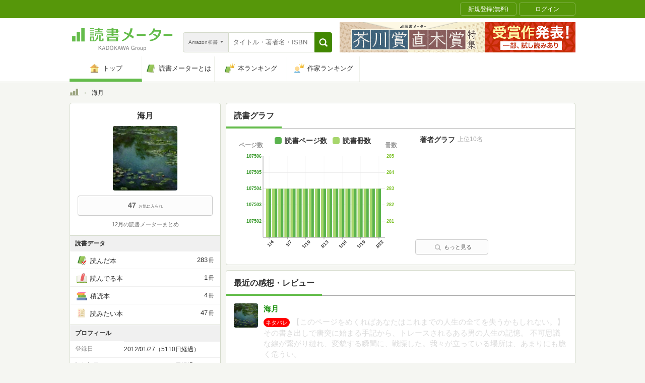

--- FILE ---
content_type: text/javascript;charset=UTF-8
request_url: https://s-rtb.send.microad.jp/ad?spot=000ea15d1ff2b139098b7df011a1fac2&cb=microadCompass.AdRequestor.callback&url=https%3A%2F%2Fbookmeter.com%2Fusers%2F175338&vo=true&mimes=%5B100%2C300%2C301%2C302%5D&cbt=aaa28ba242ef70019be30437ae&pa=false&ar=false&ver=%5B%22compass.js.v1.20.1%22%5D
body_size: 160
content:
microadCompass.AdRequestor.callback({"spot":"000ea15d1ff2b139098b7df011a1fac2","sequence":"2","impression_id":"3423810189377859864"})

--- FILE ---
content_type: text/javascript;charset=UTF-8
request_url: https://s-rtb.send.microad.jp/ad?spot=33fe5236a75ca020b2fa613b48a1ad23&cb=microadCompass.AdRequestor.callback&url=https%3A%2F%2Fbookmeter.com%2Fusers%2F175338&vo=true&mimes=%5B100%2C300%2C301%2C302%5D&cbt=cbc35c59cc1460019be304384e&pa=false&ar=false&ver=%5B%22compass.js.v1.20.1%22%5D
body_size: 161
content:
microadCompass.AdRequestor.callback({"spot":"33fe5236a75ca020b2fa613b48a1ad23","sequence":"2","impression_id":"3423910189377859864"})